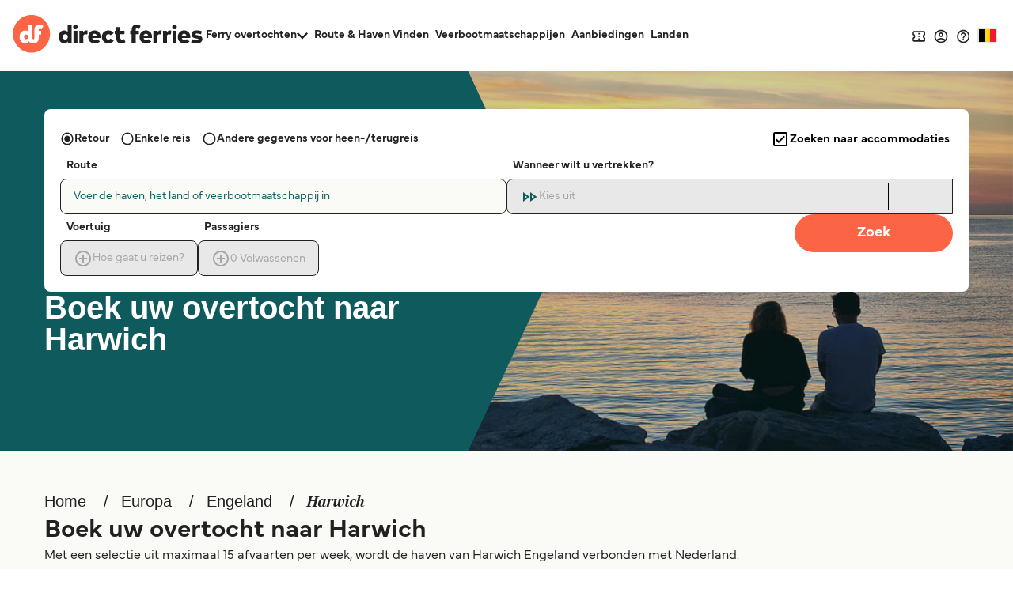

--- FILE ---
content_type: image/svg+xml
request_url: https://static.directferries.co.uk/image/payment-icons-master/MastercardDebit-card-dark.svg
body_size: 7431
content:
<svg width="100" height="60" viewBox="0 0 100 60" fill="none" xmlns="http://www.w3.org/2000/svg">
<rect width="100" height="60" rx="4" fill="white"/>
<g clip-path="url(#clip0_4258_7034)">
<mask id="mask0_4258_7034" style="mask-type:luminance" maskUnits="userSpaceOnUse" x="18" y="4" width="64" height="52">
<path d="M81.4212 4.25146H18.5746V55.5638H81.4212V4.25146Z" fill="white"/>
</mask>
<g mask="url(#mask0_4258_7034)">
<path d="M41.3858 47.5122C41.69 47.5052 41.9918 47.5673 42.2685 47.6938C42.5124 47.8095 42.7286 47.9764 42.9023 48.1831V45.3818H43.6449V51.9093H42.9023V51.3335C42.7276 51.5381 42.5116 51.7034 42.2685 51.8185C41.9918 51.945 41.69 52.0071 41.3858 52C41.0951 52.0023 40.8071 51.9451 40.5393 51.832C40.2823 51.7242 40.0497 51.5655 39.8556 51.3654C39.6591 51.1608 39.5046 50.9197 39.4007 50.6557C39.1804 50.0761 39.1804 49.4357 39.4007 48.8561C39.5047 48.5923 39.6592 48.3514 39.8556 48.1469C40.0498 47.9468 40.2823 47.788 40.5393 47.6799C40.8072 47.567 41.0952 47.51 41.3858 47.5122ZM41.4719 48.2106C41.2628 48.2076 41.0553 48.2485 40.8629 48.3307C40.6854 48.407 40.5258 48.5197 40.3943 48.6615C40.2633 48.8041 40.1618 48.9713 40.0955 49.1534C40.0252 49.3465 39.99 49.5506 39.9916 49.7561C39.9899 49.9619 40.026 50.1662 40.0979 50.3589C40.1653 50.5409 40.2676 50.708 40.3989 50.8508C40.5307 50.9928 40.6902 51.1061 40.8675 51.1838C41.058 51.2672 41.264 51.309 41.4719 51.3065C41.677 51.3089 41.8805 51.2688 42.0693 51.1887C42.2458 51.1134 42.4046 51.0022 42.5357 50.8622C42.6678 50.7195 42.7708 50.5524 42.8389 50.3702C42.9839 49.9745 42.9839 49.54 42.8389 49.1442C42.7703 48.963 42.6673 48.7967 42.5357 48.6545C42.4045 48.5147 42.2457 48.4037 42.0693 48.3285C41.8805 48.2483 41.677 48.2082 41.4719 48.2106ZM46.9495 47.5122C47.2281 47.5095 47.5041 47.5651 47.7599 47.6755C48.0027 47.781 48.2202 47.937 48.3981 48.1333C48.5817 48.3391 48.7239 48.5785 48.817 48.8382C48.9208 49.1284 48.9736 49.4344 48.973 49.7426C48.973 49.791 48.9715 49.8386 48.9684 49.8854C48.9654 49.9321 48.9623 49.9766 48.9595 50.0189H45.5777C45.5989 50.2225 45.6564 50.4206 45.7475 50.6038C45.8276 50.7623 45.9375 50.9038 46.0712 51.0206C46.201 51.1327 46.3518 51.2175 46.5149 51.2703C46.6845 51.3251 46.8617 51.3527 47.04 51.3519C47.285 51.3535 47.528 51.3073 47.7553 51.2157C47.9784 51.125 48.1849 50.9979 48.3665 50.8395L48.7603 51.3471C48.6344 51.4657 48.4963 51.5706 48.3484 51.66C48.2111 51.7426 48.0654 51.8102 47.9137 51.8617C47.7665 51.9112 47.615 51.9469 47.4611 51.9682C47.3065 51.9893 47.1506 52 46.9946 52C46.6935 52.0035 46.3946 51.9488 46.1141 51.839C45.8544 51.7367 45.6192 51.5806 45.4238 51.3811C45.2272 51.1777 45.0739 50.9364 44.9733 50.6718C44.7592 50.0826 44.7592 49.4367 44.9733 48.8474C45.0728 48.5832 45.2245 48.3419 45.4193 48.1377C45.6114 47.94 45.8416 47.7835 46.096 47.6777C46.3665 47.5657 46.6568 47.5094 46.9495 47.5122ZM46.9358 48.1696C46.7594 48.1671 46.5842 48.1986 46.4197 48.2625C46.2705 48.3215 46.1344 48.4093 46.0191 48.5209C45.9034 48.635 45.8084 48.7684 45.7384 48.9151C45.6623 49.0748 45.6113 49.2453 45.5869 49.4205H48.2169C48.196 49.2421 48.148 49.068 48.0744 48.9042C48.0086 48.7572 47.9166 48.6234 47.8028 48.5096C47.6926 48.4009 47.5617 48.3154 47.4179 48.2582C47.2644 48.1978 47.1007 48.1678 46.9358 48.1696ZM52.3957 47.5122C52.6855 47.5098 52.9728 47.5669 53.2397 47.6799C53.4956 47.7884 53.7271 47.9472 53.9206 48.1469C54.1174 48.3515 54.2728 48.5924 54.3782 48.8561C54.6014 49.4352 54.6014 50.0767 54.3782 50.6557C54.2729 50.9197 54.1175 51.1607 53.9206 51.3654C53.7272 51.5651 53.4956 51.7238 53.2397 51.832C52.9728 51.9453 52.6856 52.0025 52.3957 52C52.09 52.0075 51.7866 51.9454 51.5083 51.8185C51.266 51.7042 51.0512 51.5388 50.8788 51.3335V51.9093H50.1408V45.3818H50.8788V48.1787C51.0512 47.9735 51.266 47.8081 51.5083 47.6938C51.7866 47.5669 52.09 47.5048 52.3957 47.5122ZM52.3095 48.2106C52.1041 48.2082 51.9005 48.2484 51.7114 48.3285C51.5353 48.4036 51.3767 48.5147 51.2458 48.6545C51.1141 48.7967 51.0111 48.9629 50.9424 49.1442C50.7971 49.5399 50.7971 49.9745 50.9424 50.3702C51.0106 50.5525 51.1136 50.7196 51.2458 50.8622C51.3766 51.0023 51.5352 51.1135 51.7114 51.1887C51.9005 51.2688 52.1041 51.3089 52.3095 51.3065C52.5181 51.3094 52.725 51.2676 52.9163 51.1838C53.0926 51.1055 53.2512 50.9922 53.3827 50.8508C53.5135 50.7082 53.6148 50.541 53.6808 50.3589C53.7516 50.1659 53.787 49.9617 53.7854 49.7561C53.7869 49.5504 53.7508 49.3462 53.679 49.1534C53.6112 48.9715 53.5088 48.8044 53.3774 48.6615C53.2467 48.5203 53.0882 48.4076 52.9119 48.3307C52.7217 48.2487 52.5165 48.2078 52.3095 48.2106ZM56.0757 45.5586C56.2164 45.5583 56.3514 45.6136 56.4515 45.7127C56.5011 45.7618 56.5403 45.8205 56.5668 45.8851C56.5933 45.9497 56.6066 46.019 56.6058 46.0889C56.6061 46.1591 56.5921 46.2286 56.5648 46.2932C56.5384 46.3555 56.4997 46.4119 56.4511 46.459C56.4025 46.5061 56.345 46.5429 56.2819 46.5673C56.2162 46.5931 56.1462 46.6062 56.0757 46.6057C56.006 46.6063 55.9368 46.5932 55.8721 46.5673C55.8103 46.5426 55.7541 46.5056 55.7069 46.4586C55.6598 46.411 55.6223 46.3549 55.5962 46.2932C55.5686 46.2287 55.5547 46.1591 55.5552 46.0889C55.5544 46.0173 55.5683 45.9462 55.5962 45.8803C55.6226 45.8181 55.6601 45.7613 55.7069 45.7127C55.7549 45.6635 55.8123 45.6246 55.8757 45.5981C55.939 45.5717 56.0071 45.5582 56.0757 45.5586ZM56.4515 51.9093H55.7139V47.603H56.4515V51.9093ZM60.865 48.2783H59.0586V50.3773C59.0554 50.5194 59.0762 50.6611 59.1201 50.7963C59.1551 50.9034 59.213 51.0017 59.2896 51.0843C59.361 51.1591 59.4485 51.2165 59.5455 51.2519C59.6492 51.2892 59.7588 51.3077 59.869 51.3065C60.028 51.3065 60.1858 51.2789 60.3354 51.2249C60.481 51.1731 60.6194 51.1029 60.7473 51.0162L61.0961 51.5736C60.9202 51.6998 60.7283 51.802 60.5254 51.8774C60.295 51.9619 60.0511 52.0035 59.8057 52C59.5935 52.0032 59.3823 51.9701 59.1811 51.9023C59.0036 51.8419 58.843 51.7402 58.7125 51.6055C58.5784 51.4626 58.4779 51.2916 58.4183 51.1049C58.3458 50.8739 58.3114 50.6327 58.3163 50.3908V48.2783H57.3974V47.603H58.3163V46.2522H59.0586V47.603H60.865V48.2783Z" fill="black"/>
<path d="M56.9931 11.4392H42.9337V36.7402H56.9931V11.4392Z" fill="#FF5F00"/>
<path d="M43.8614 24.0901C43.8592 21.6533 44.4107 19.248 45.4743 17.0563C46.5379 14.8646 48.0856 12.944 50.0002 11.4398C47.6296 9.57417 44.7826 8.41399 41.7847 8.09186C38.7867 7.76973 35.7588 8.29865 33.0468 9.61817C30.3349 10.9377 28.0484 12.9946 26.4488 15.5537C24.8491 18.1128 24.0008 21.071 24.0008 24.0901C24.0008 27.1091 24.8491 30.0673 26.4488 32.6264C28.0484 35.1855 30.3349 37.2424 33.0468 38.5619C35.7588 39.8815 38.7867 40.4104 41.7847 40.0883C44.7826 39.7661 47.6296 38.606 50.0002 36.7403C48.0856 35.2362 46.5379 33.3155 45.4743 31.1238C44.4108 28.9321 43.8592 26.5268 43.8614 24.0901Z" fill="#EB001B"/>
<path d="M74.4657 34.0599V33.5421H74.6744V33.4367H74.1434V33.5421H74.3521V34.0599H74.4657ZM75.4972 34.0599V33.4358H75.3345L75.1469 33.8652L74.9598 33.4358H74.7971V34.0599H74.912V33.589L75.0871 33.995H75.2067L75.3823 33.5881V34.0599H75.4972Z" fill="#F79E1B"/>
<path d="M59.9306 8.00002C56.328 7.99443 52.8289 9.20642 49.9998 11.4398C51.9127 12.9455 53.4592 14.8664 54.5227 17.0578C55.5861 19.2492 56.1386 21.6537 56.1386 24.0901C56.1386 26.5264 55.5861 28.931 54.5227 31.1224C53.4592 33.3137 51.9127 35.2347 49.9998 36.7403C52.0137 38.3254 54.3769 39.4055 56.8923 39.8904C59.4078 40.3753 62.0026 40.2511 64.4603 39.5281C66.9181 38.805 69.1676 37.5041 71.0213 35.7339C72.875 33.9636 74.2792 31.7753 75.1167 29.3513C75.9543 26.9273 76.201 24.338 75.8363 21.7992C75.4715 19.2604 74.5059 16.8457 73.0199 14.7564C71.5339 12.6671 69.5706 10.9638 67.2937 9.78855C65.0168 8.61327 62.4923 8.00005 59.9306 8.00002Z" fill="#F79E1B"/>
</g>
</g>
<defs>
<clipPath id="clip0_4258_7034">
<rect width="52" height="44" fill="white" transform="translate(24 8)"/>
</clipPath>
</defs>
</svg>
